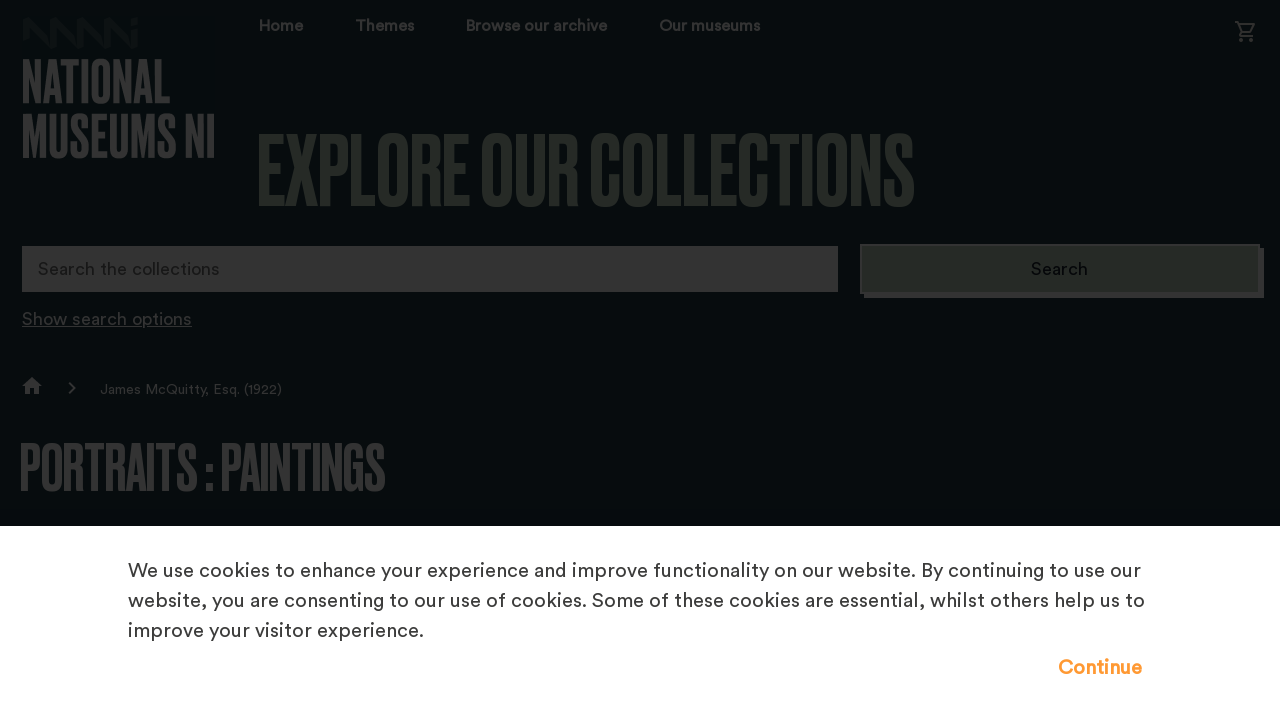

--- FILE ---
content_type: text/html; charset=utf-8
request_url: https://collections.nationalmuseumsni.org/object-belum-p695-1924
body_size: 8957
content:
<!DOCTYPE HTML>

<html lang="en">
    <head>
		<meta charset="utf-8">
        

        <meta name="viewport" content="width=device-width, initial-scale=1">

        <!-- Block search indexing controllers with exclude-from-sitemap paramater set to true, using meta tags.  -->
        <!-- https://support.google.com/webmasters/answer/93710?hl=en -->
        

        

        <base href="https://collections.nationalmuseumsni.org/">

        <link rel="stylesheet" type="text/css" href="static/css/web_dashboard/web_dashboard.css">
        <script type="text/javascript" src="static/js/content/util.js?_m=1666000746"></script>
        
        <script type="text/javascript" src="static/js/col/jquery/jquery-3.6.0.min.js?_m=1629366664"></script>


<script type="text/javascript" src="static/js/col/jquery/jquery-ui.min.js?_m=1654104500"></script>


        <link rel="stylesheet" type="text/css" href="static/css/col/jquery/smoothness/jquery-ui-1.12.1.custom.css?_m=1499424790">

        <script type="text/javascript" src="static/js/col/jquery/jquery.bxslider.4.2.15.js?_m=1612011922"></script>
        <link rel="stylesheet" type="text/css" href="static/css/col/jquery/jquery.bxslider.4.2.15.css?_m=1533298288">
        <script type="text/javascript" src="static/js/col/openseadragon-2.4.1/openseadragon.js?_m=1562187524"></script>

        <script type="text/javascript" src="static/js/col/jquery/jquery.bpopup-0.11.0.min.js?_m=1539088075"></script>
        <script type="text/javascript" src="static/js/col/bpopup.js?_m=1547736558"></script>
        <link rel="stylesheet" type="text/css" href="static/css/col/bpopup.css?_m=1543497447">

        <script type="text/javascript" src="static/js/col/menu/jquery.slicknav.min.js?_m=1612638558"></script>
        <link rel="stylesheet" type="text/css" href="static/css/col/menu/slicknav.min.css">


        <link rel="stylesheet" href="https://cdnjs.cloudflare.com/ajax/libs/font-awesome/4.7.0/css/font-awesome.min.css">

        <link rel="stylesheet" href="https://fonts.googleapis.com/css2?family=Material+Symbols+Outlined:opsz,wght,FILL,GRAD@24,400,0,0" />


        <meta name="Keywords" content="Painting" >
<meta property="og:site_name" content="Explore our Collections" >
<meta property="og:title" content="Painting" >
<meta property="og:type" content="website" >
<meta property="og:url" content="https://collections.nationalmuseumsni.org/object-belum-p695-1924" >
<meta property="og:description" content="Painting" >
<meta property="og:image" content="https://collections.nationalmuseumsni.org/assets/object_images/6/72/50/2A/ID/MEDIA205276/v0_webgridfit.jpg?_m=1765342858" >
<meta name="twitter:card" content="summary_large_image" >
<meta name="twitter:title" content="Painting" >
<meta name="twitter:description" content="Painting" >
<meta name="twitter:image:src" content="https://collections.nationalmuseumsni.org/assets/object_images/6/72/50/2A/ID/MEDIA205276/v0_webgridfit.jpg?_m=1765342858" >

        <title>James McQuitty, Esq. (1922) | Explore Our Collections</title>

        

        <script type="text/javascript" nonce="OTk2Nzg4NjMzNWIwZWE2N2QwNjljOTE2MTkzZjU2MmQyOTYwZmJmMTQ5MDdjZGJkNjA4Y2EyMjRiYjk0MDdjZGZmNjA0MjJhNTU3MTBmYzUwZmRkMGY5NWYzNzEzNTlmY2Q2Mjk3NmRmNTRjYmEzZGRiZTA1YWMyZTIzY2U1N2M=">
            var IXCAF = {};
            IXCAF.project = {
                rootID: 'SITE-COL', // At the moment, this could be SITE-MI+ or SITE-COL. Check your database's root node.
                id: 'col',
                siteNodeId: 'SITE-COL',
                assetRefButtons: { showUpload: true, showEdit: true, showClear: true },
                assetConfig: {
                    rectype: 'image'
                },
                fieldHints: {
                    cms_con_core_graphic: {
                        ifolder: 'cms-images',
                        image_type: 'ContentIndex+ image'
                    },
                    dash_mus_obj_images_field_id: {
                        ifolder: 'dashboard-object-images',
                        rectype: 'image',
                        image_type: 'MuseumIndex+ image',
                        displayRendition: 'web',
                        direct: 'y'
                    },
                    mus_obj_images_field_id: {
                        ifolder: 'dashboard-object-images',
                        rectype: 'image',
                        image_type: 'MuseumIndex+ image',
                        displayRendition: 'web',
                        direct: 'y'
                    },

                    // show all the nodes in parent site tree popup
                    /*cms_node_parent_calc: {
                        treePanelConfig: {
                            allchildren: true
                        }
                    }
                    // show specific nodes in parent site tree popup
                    cms_node_parent_calc: {
                        treePanelConfig: {
                            rectypes: "mus_article,cms_node_child"
                        }
                    }
                    */
                },
                dashboardUrl: 'dashboard',
                editorButtons: {
                    format: true,
                    lists: true,
                    IXLink: true,
                    IXImage: true,
                    IXEembed: {
                        MI_object_is_enable : false,
                        HTML_snippet_is_enable: true
                    },
                    IXFormat: false,
                    IXHeading: false
                }
            };
        </script>
        


<link rel="stylesheet" type="text/css" href="static/css/web_user/user-style.css?_m=1618244062">



    
    
    <link rel="stylesheet" type="text/css" href="static/js/extjs/v3.4.0/extjs/resources/css/ext-all.css" />
    
    <link rel="stylesheet" type="text/css" href="static/js/extjs/v3.4.0/extjs/resources/css/xtheme-gray.css" />
    
    <link rel="stylesheet" type="text/css" href="static/css/extjs/ixcaf.css?_m=1427226837">

    <script type="text/javascript" src="static/js/extjs/v3.4.0/extjs/adapter/ext/ext-base-debug.js?_m=1308841666"></script>
    <script type="text/javascript" src="static/js/extjs/v3.4.0/extjs/ext-all-debug.js?_m=1373389084"></script>

    

    <script type="text/javascript" src="static/js/extjs/v3.4.0/plugins/Ext.ux.HtmlEditor.Plugins-0.1-all-debug.js?_m=1308841674"></script>
    
        <script type="text/javascript" src="static/js/extjs/ssl-plugins/Ext.ux.HtmlEditor.Plugins.IndexPlus.TEMPLATE.js?_m=1390833980"></script>
    
    <script type="text/javascript" src="static/js/extjs/ssl-extjs-debug.js?_m=1634824709"></script>
    
    

    




        <script type="text/javascript" nonce="OTk2Nzg4NjMzNWIwZWE2N2QwNjljOTE2MTkzZjU2MmQyOTYwZmJmMTQ5MDdjZGJkNjA4Y2EyMjRiYjk0MDdjZGZmNjA0MjJhNTU3MTBmYzUwZmRkMGY5NWYzNzEzNTlmY2Q2Mjk3NmRmNTRjYmEzZGRiZTA1YWMyZTIzY2U1N2M=">
            // Some eye candy to show that there's some AJAX going on

            Ext.onReady(function() {
                if ($('#ajax-loading').length > 0) {
                    Ext.Ajax.on({
                        beforerequest: function () {
                            $('#ajax-loading').stop().show();
                            //$('#ajax-error').hide();
                        },
                        requestcomplete: function () {
                            $('#ajax-loading').stop().fadeOut(500);
                        },
                        requestexception: function () {
                            //$('#ajax-error').text('ERROR').show();
                            $('#ajax-loading').stop().fadeOut(500);
                        }
                    });
                }
            });
        </script>

        

        

    <link rel="apple-touch-icon" sizes="180x180" href="static/img/col_national_museums_northern_ireland/apple-touch-icon.png">        
    <link rel="icon" type="image/png" sizes="32x32" href="static/img/col_national_museums_northern_ireland/favicon-32x32.png">
    <link rel="icon" type="image/png" sizes="16x16" href="static/img/col_national_museums_northern_ireland/favicon-16x16.png">

    <script type="text/javascript" src="static/js/col_national_museums_northern_ireland/col_custom.js?_m=1661265037"></script>
    <link rel="stylesheet" type="text/css" href="static/css/col_national_museums_northern_ireland/style.css">

    <!--[if IE]>
        
        <link rel="stylesheet" type="text/css" href="static/css/col_national_museums_northern_ireland/IE-style.css">
    <![endif]-->
    
    <script type="text/javascript" nonce="OTk2Nzg4NjMzNWIwZWE2N2QwNjljOTE2MTkzZjU2MmQyOTYwZmJmMTQ5MDdjZGJkNjA4Y2EyMjRiYjk0MDdjZGZmNjA0MjJhNTU3MTBmYzUwZmRkMGY5NWYzNzEzNTlmY2Q2Mjk3NmRmNTRjYmEzZGRiZTA1YWMyZTIzY2U1N2M=">
        
        checkCookiePolicy();
        
        $(function() {
            $("#book_tabs_wrap").tabs();
        });
        var imgDataJson
    </script>


        <script type="text/javascript" src="static/js/col/col-v2.js?_m=1614610027"></script>

        <!-- Google tag (gtag.js) -->
<script async src="https://www.googletagmanager.com/gtag/js?id=G-GTJR8NQ7K5"></script>
<script>
  window.dataLayer = window.dataLayer || [];
  function gtag(){dataLayer.push(arguments);}
  gtag('js', new Date());

  gtag('config', 'G-GTJR8NQ7K5');
</script>
    </head>
    <body>

        

        <div class="container object">

            <header class="header">
                <div class="inner-header">
                    <div id="skip-to-main"><a href="#main-content" class="skip_link">Skip to main content</a></div>

                    

    <div class="logo-wrap">
        <a href="home"><img class="logo" src="https://collections.nationalmuseumsni.org/static/img/col_national_museums_northern_ireland/logo.png" alt="Website logo"></a>
    </div>


    <section class="banner">
                    
                        <nav class="header_primary_menu">
                            <div class="hamburger-button menu-open"><div class="hamburger-button-inner" tabindex="0"></div></div> 
                                                    
                                <div class="basket mobile">
                                    <a href="https://prints.nationalmuseumsni.org/payment/basket.html" target="_blank"><span class="material-symbols-outlined">shopping_cart</span></a>
                                </div>
                            
                            
                            
    
    
        <div class="menu_bar">
            <div class="menu">
                <div class="menu_inner">
                    <ul id="navigation-menu-first-level-col-main" class="top-level-menu"><li class="list_item"><a href="home" class="">Home</a></li><li class="list_item"><a href="themes" class="">Themes</a></li><li class="list_item"><a href="browse-archive" class="">Browse our archive</a></li><li class="list_item"><a href="https://www.nationalmuseumsni.org/" class="">Our museums</a></li></ul>
                </div>
            </div>
        </div>
    

                        </nav>
                    
        <div class="title">
            <div id="title-text">Explore Our Collections</div>
        </div>
    </section>
                            
        <div class="basket desktop">
            <a href="https://prints.nationalmuseumsni.org/payment/basket.html" target="_blank"><span class="material-symbols-outlined">shopping_cart</span></a>
        </div>
    


                </div>
            </header>


            

            
            
                <section class="search-form-wrap">
    <div class="search-form-inner-wrap">
        <div class="simple-search-wrap">
            <form id="simple-search" role="search" name="simple_search" method="post" action="https://collections.nationalmuseumsni.org/results" accept-charset="UTF-8">
    <div class="inner-simple-search-wrap">
        <input type="hidden" name="session" value="LnTO1LoGtgN">
        <input type="hidden" name="sort" value="1">
        <input id="simple_search_box" aria-label="Search the collections" type="text" name="simple_search" value="" size="24" placeholder="Search the collections">
        <input class="simple_search_submit fa-input" type="submit" value="Search">
        <input type="hidden" name="mi_adv_search" value="no">
        <input type="hidden" name="mi_search_type" value="simple">
    </div>
</form>
<div class="adv_search_link">
    <a href="">
    <i class="fa fa-search-plus va"></i>
        <span class="fa_legend va"> Advanced Search</span>
    </a>
</div>


        </div>
        
        <div class="adv-search-caption-wrap" id="search_options">
            <a class="search_link" href="#search_options">Show search options</a>
        </div>
        
        <div class="banner-search-form">
            <div id="search-forms-container">
    
        <!-- If search in more than one record type then more tabs -->
        
        <ul>
            <li id="search_tab_all"><a href="https://collections.nationalmuseumsni.org/object-belum-p695-1924#tabs-search-all">Search all collections</a></li>
            
                <li id="search_tab_mus_catalogue"><a href="https://collections.nationalmuseumsni.org/object-belum-p695-1924#tabs-search-objects">Search objects</a></li>
            
            
                <li id="search_tab_archive"><a href="https://collections.nationalmuseumsni.org/object-belum-p695-1924#tabs-search-archives">Search archives</a></li>
            
            
                <li id="search_tab_book"><a href="https://collections.nationalmuseumsni.org/object-belum-p695-1924#tabs-search-books">Search books</a></li>
            
            
            
        </ul>
        
        
    

    
        
        <div id="tabs-search-all" class="tab-panel">
          <form name="advanced_search" id="advanced_search" method="post" action="https://collections.nationalmuseumsni.org/results" accept-charset="UTF-8">
  <div class="hidden-items">
    <input type="hidden" name="session" value="LnTO1LoGtgN">
    <input type="hidden" name="mi_search_type" value="adv">
    <input type="hidden" name="mi_adv_search" value="yes">
    <input type="hidden" name="adv_rt_all" value="y">
  </div>

  <div class="adv-search-item-wrap">
    <div class="col1">
            <div id="adv-text-wrap" class="search-item-wrap">
        <div class="search-text">
          <div class="inline caption">
            <label for="adv_text_box">General search</label>
          </div>                
          <a onclick="return false;" class="form-info-text" href="#" title="Searches into all fields of the collection records"><img src="static/img/col/information.png" alt="Help icon"></a>
        </div>
        <div class="search-input">
          <input class="long inline" id="adv_text_box" name="adv_text" type="text" value="">
        </div>  
      </div>
      
      <div id="adv-date-from-wrap" class="search-item-wrap">
        <div class="search-text">
          <div class="inline caption">
            <label for="adv_date_from">Earliest year</label>
          </div>
          
          <a onclick="return false;" class="form-info-text" href="#" title="Limits your search to items from the given year onwards (YYYY)."><img src="static/img/col/information.png" alt="Help icon"></a>
        </div>
        <div class="search-input">
          <input class="short inline" id="adv_date_from" name="adv_date_from" value="">
        </div>
      </div>
      
      <div id="adv-date-to-wrap" class="search-item-wrap">
        <div class="search-text">
          <div class="inline caption">
            <label for="adv_date_to">Latest year</label>
          </div>
          <a onclick="return false;" class="form-info-text" href="#" title="Limits your search to items up to the given year (YYYY)."><img src="static/img/col/information.png" alt="Help icon"></a>
        </div>
        <div class="search-input">
          <input class="short inline" id="adv_date_to" name="adv_date_to" value="">
        </div>
      </div>

      <div class="search-item-wrap">
        <div class="search-text">
          <div class="inline caption">
            <label for="sort">Sort by</label>
          </div>    
          <a onclick="return false;" class="form-info-text" href="#" title="Sorts your results."><img src="static/img/col/information.png" alt="Help icon"></a>
        </div>
        
        <div class="search-input">
          <select class="long" id="sort" name="sort"><option value="">No sort</option><option value="1">Title</option><option value="2">Production or Publication Date</option><option value="3">Number or Reference Code</option></select>
        </div>
      </div>

    </div>

    <div class="col2">

      <div class="search-item-wrap">
        <div class="search-text">
          <div class="inline caption">
            Restrict search to:
          </div>
        </div>
        <div class="search-input rectypes">
          
            
            <div><input id="adv_rt_mus_catalogue" class="adv-checkbox" type="checkbox" name="adv_rt_mus_catalogue" checked="checked" /><label for="adv_rt_mus_catalogue">Objects</label></div>
          
            
            <div><input id="adv_rt_archive" class="adv-checkbox" type="checkbox" name="adv_rt_archive" checked="checked" /><label for="adv_rt_archive">Archives</label></div>
          
            
            <div><input id="adv_rt_book" class="adv-checkbox" type="checkbox" name="adv_rt_book" checked="checked" /><label for="adv_rt_book">Books</label></div>
          
        </div>
      </div>
	  <div><input id="adv_print_on_demand" class="adv-checkbox" type="checkbox" name="adv_print_on_demand"  /><label for="adv_print_on_demand">Only items available for Print on Demand</label></div>
    </div>

    <div class="col3">
      
      <div class="search-form-buttons">
        <input class="advanced_search_submit" type="button" value="Clear" onclick="clearForm('advanced_search'); checkCheckBox('adv_images');">
        <input class="advanced_search_submit" type="submit" value="Search">
      </div>

    </div>

  </div>
</form>

        </div>
    

    
        
        <div id="tabs-search-objects" class="tab-panel">
          <form name="adv_objects" id="adv_objects_search" method="post" action="https://collections.nationalmuseumsni.org/results" accept-charset="UTF-8">
  <div class="hidden-items">
    <input type="hidden" name="session" value="LnTO1LoGtgN">
    <input type="hidden" name="mi_search_type" value="adv">
    <input type="hidden" name="mi_adv_search" value="yes">
    <input type="hidden" name="adv_rt_mus_catalogue" value="y">
  </div>

  <div class="adv-search-item-wrap">
    <div class="col1">
              <div id="adv-text-wrap" class="search-item-wrap">
        <div class="search-text">
          <div class="inline caption">
            <label for="adv_text_box_obj">General search</label>
          </div>                
          <a onclick="return false;" class="form-info-text" href="#" title="Searches into all fields of the collection records"><img src="static/img/col/information.png" alt="Help icon"></a>
        </div>
        <div class="search-input">
          <input class="long inline" id="adv_text_box_obj" name="adv_text" type="text" value="">
        </div>  
      </div>
      
      <div id="adv-date-from-wrap" class="search-item-wrap">
        <div class="search-text">
          <div class="inline caption">
            <label for="adv_date_from_obj">Earliest year</label>
          </div>
          
          <a onclick="return false;" class="form-info-text" href="#" title="Limits your search to items from the given year onwards (YYYY)."><img src="static/img/col/information.png" alt="Help icon"></a>
        </div>
        <div class="search-input">
          <input class="short inline" id="adv_date_from_obj" name="adv_date_from" value="">
        </div>
      </div>
      
      <div id="adv-date-to-wrap" class="search-item-wrap">
        <div class="search-text">
          <div class="inline caption">
            <label for="adv_date_to_obj">Latest year</label>
          </div>
          <a onclick="return false;" class="form-info-text" href="#" title="Limits your search to items up to the given year (YYYY)."><img src="static/img/col/information.png" alt="Help icon"></a>
        </div>
        <div class="search-input">
          <input class="short inline" id="adv_date_to_obj" name="adv_date_to" value="">
        </div>
      </div>

      <div class="search-item-wrap">
        <div class="search-text">
          <div class="inline caption">
            <label for="sort_obj">Sort by</label>
          </div>    
          <a onclick="return false;" class="form-info-text" href="#" title="Sorts your results."><img src="static/img/col/information.png" alt="Help icon"></a>
        </div>
        
        <div class="search-input">
          <select class="long" id="sort_obj" name="sort"><option value="">No sort</option><option value="1">Title</option><option value="2">Production or Publication Date</option><option value="3">Number or Reference Code</option></select>
        </div>
      </div>

    </div>

    <div class="col2">

      <div class="search-item-wrap">
        <div class="search-text">
          <div class="collection-caption caption">
            <label for="obj_adv_dept">Collection</label>
          </div>
          <a onclick="return false;" class="form-info-text" href="#" title="Limits your search to a particular collection."><img src="static/img/col/information.png" alt="Help icon"></a>
        </div>
        <div class="search-input">
          
                 
          <select class="long" id="obj_adv_dept" name="adv_category"><option value="">Any collection</option></option><option value="1.<.3">&nbsp;&nbsp;&nbsp;Art </option><option value="1.<.3.1">&nbsp;&nbsp;&nbsp;&nbsp;&nbsp;&nbsp;Arts Council of Northern Ireland Gifted Collection</option><option value="1.<.3.2">&nbsp;&nbsp;&nbsp;&nbsp;&nbsp;&nbsp;Fashion and Textiles</option><option value="1.<.3.2.3E">&nbsp;&nbsp;&nbsp;&nbsp;&nbsp;&nbsp;&nbsp;&nbsp;&nbsp;Lanto Synge Needlework Collection</option><option value="1.<.3.3">&nbsp;&nbsp;&nbsp;&nbsp;&nbsp;&nbsp;Furniture and Wood</option><option value="1.<.3.4">&nbsp;&nbsp;&nbsp;&nbsp;&nbsp;&nbsp;Glass and Ceramics</option><option value="1.<.3.5">&nbsp;&nbsp;&nbsp;&nbsp;&nbsp;&nbsp;New Media</option><option value="1.<.3.6">&nbsp;&nbsp;&nbsp;&nbsp;&nbsp;&nbsp;Paintings </option><option value="1.<.3.6.05">&nbsp;&nbsp;&nbsp;&nbsp;&nbsp;&nbsp;&nbsp;&nbsp;&nbsp;Baldassare Peruzzi (1481–1536)</option><option value="1.<.3.6.07">&nbsp;&nbsp;&nbsp;&nbsp;&nbsp;&nbsp;&nbsp;&nbsp;&nbsp;Gerard Dillon (1916-1971)</option><option value="1.<.3.6.0:">&nbsp;&nbsp;&nbsp;&nbsp;&nbsp;&nbsp;&nbsp;&nbsp;&nbsp;James Tissot (1836 - 1902)</option><option value="1.<.3.6.0E">&nbsp;&nbsp;&nbsp;&nbsp;&nbsp;&nbsp;&nbsp;&nbsp;&nbsp;Kenneth Denton Shoesmith (1890-1939)</option><option value="1.<.3.6.0P">&nbsp;&nbsp;&nbsp;&nbsp;&nbsp;&nbsp;&nbsp;&nbsp;&nbsp;Pierre-Auguste Renoir (1841-1919)</option><option value="1.<.3.6.1">&nbsp;&nbsp;&nbsp;&nbsp;&nbsp;&nbsp;&nbsp;&nbsp;&nbsp;William Conor (1881-1968)</option><option value="1.<.3.6.1E">&nbsp;&nbsp;&nbsp;&nbsp;&nbsp;&nbsp;&nbsp;&nbsp;&nbsp;Georgina Moutray Kyle (1865-1950)</option><option value="1.<.3.6.1P">&nbsp;&nbsp;&nbsp;&nbsp;&nbsp;&nbsp;&nbsp;&nbsp;&nbsp;John Luke (1906-1975)</option><option value="1.<.3.6.1U">&nbsp;&nbsp;&nbsp;&nbsp;&nbsp;&nbsp;&nbsp;&nbsp;&nbsp;Mainie Jellett (1897-1944)</option><option value="1.<.3.6.2">&nbsp;&nbsp;&nbsp;&nbsp;&nbsp;&nbsp;&nbsp;&nbsp;&nbsp;Sir John Lavery (1856-1941)</option><option value="1.<.3.7">&nbsp;&nbsp;&nbsp;&nbsp;&nbsp;&nbsp;Sculptures</option><option value="1.<.3.8">&nbsp;&nbsp;&nbsp;&nbsp;&nbsp;&nbsp;Silver, Metalwork and Jewellery</option><option value="1.<.3.9">&nbsp;&nbsp;&nbsp;&nbsp;&nbsp;&nbsp;Works on Paper </option><option value="1.<.3.9.1">&nbsp;&nbsp;&nbsp;&nbsp;&nbsp;&nbsp;&nbsp;&nbsp;&nbsp;Conor Sketchbooks</option><option value="1.<.3.9.3">&nbsp;&nbsp;&nbsp;&nbsp;&nbsp;&nbsp;&nbsp;&nbsp;&nbsp;Prints </option><option value="1.<.5">&nbsp;&nbsp;&nbsp;History</option><option value="1.<.5.1">&nbsp;&nbsp;&nbsp;&nbsp;&nbsp;&nbsp;Archaeology </option><option value="1.<.5.1.1">&nbsp;&nbsp;&nbsp;&nbsp;&nbsp;&nbsp;&nbsp;&nbsp;&nbsp;Armada Shipwrecks</option><option value="1.<.5.1.4">&nbsp;&nbsp;&nbsp;&nbsp;&nbsp;&nbsp;&nbsp;&nbsp;&nbsp;Prehistory</option><option value="1.<.5.4">&nbsp;&nbsp;&nbsp;&nbsp;&nbsp;&nbsp;Emigration </option><option value="1.<.5.4.1">&nbsp;&nbsp;&nbsp;&nbsp;&nbsp;&nbsp;&nbsp;&nbsp;&nbsp;Campbell Archive</option><option value="1.<.5.4.1E">&nbsp;&nbsp;&nbsp;&nbsp;&nbsp;&nbsp;&nbsp;&nbsp;&nbsp;Minnie McBrien postcard album</option><option value="1.<.5.4.1E.E">&nbsp;&nbsp;&nbsp;&nbsp;&nbsp;&nbsp;&nbsp;&nbsp;&nbsp;&nbsp;&nbsp;&nbsp;Christmas</option><option value="1.<.5.4.1E.J">&nbsp;&nbsp;&nbsp;&nbsp;&nbsp;&nbsp;&nbsp;&nbsp;&nbsp;&nbsp;&nbsp;&nbsp;Easter</option><option value="1.<.5.4.1E.K">&nbsp;&nbsp;&nbsp;&nbsp;&nbsp;&nbsp;&nbsp;&nbsp;&nbsp;&nbsp;&nbsp;&nbsp;Family portraits</option><option value="1.<.5.4.1E.M">&nbsp;&nbsp;&nbsp;&nbsp;&nbsp;&nbsp;&nbsp;&nbsp;&nbsp;&nbsp;&nbsp;&nbsp;Ireland views</option><option value="1.<.5.4.1E.P">&nbsp;&nbsp;&nbsp;&nbsp;&nbsp;&nbsp;&nbsp;&nbsp;&nbsp;&nbsp;&nbsp;&nbsp;New Year</option><option value="1.<.5.4.1E.Q">&nbsp;&nbsp;&nbsp;&nbsp;&nbsp;&nbsp;&nbsp;&nbsp;&nbsp;&nbsp;&nbsp;&nbsp;Romance</option><option value="1.<.5.4.1E.R">&nbsp;&nbsp;&nbsp;&nbsp;&nbsp;&nbsp;&nbsp;&nbsp;&nbsp;&nbsp;&nbsp;&nbsp;Scotland views</option><option value="1.<.5.4.1E.S">&nbsp;&nbsp;&nbsp;&nbsp;&nbsp;&nbsp;&nbsp;&nbsp;&nbsp;&nbsp;&nbsp;&nbsp;Seaside</option><option value="1.<.5.4.1E.U">&nbsp;&nbsp;&nbsp;&nbsp;&nbsp;&nbsp;&nbsp;&nbsp;&nbsp;&nbsp;&nbsp;&nbsp;St. Patrick's Day</option><option value="1.<.5.4.1E.X">&nbsp;&nbsp;&nbsp;&nbsp;&nbsp;&nbsp;&nbsp;&nbsp;&nbsp;&nbsp;&nbsp;&nbsp;United States of America views</option><option value="1.<.5.4.2">&nbsp;&nbsp;&nbsp;&nbsp;&nbsp;&nbsp;&nbsp;&nbsp;&nbsp;White Star Line Collection</option><option value="1.<.5.6E">&nbsp;&nbsp;&nbsp;&nbsp;&nbsp;&nbsp;Folk Life and Agriculture</option><option value="1.<.5.6E.J">&nbsp;&nbsp;&nbsp;&nbsp;&nbsp;&nbsp;&nbsp;&nbsp;&nbsp;Costume and Textiles</option><option value="1.<.5.7">&nbsp;&nbsp;&nbsp;&nbsp;&nbsp;&nbsp;Historical Art and Documents</option><option value="1.<.5.7.1">&nbsp;&nbsp;&nbsp;&nbsp;&nbsp;&nbsp;&nbsp;&nbsp;&nbsp;Cleland Chapbooks</option><option value="1.<.5.7.2">&nbsp;&nbsp;&nbsp;&nbsp;&nbsp;&nbsp;&nbsp;&nbsp;&nbsp;Prints </option><option value="1.<.5.;">&nbsp;&nbsp;&nbsp;&nbsp;&nbsp;&nbsp;Modern history: 1500-1700</option><option value="1.<.5.<">&nbsp;&nbsp;&nbsp;&nbsp;&nbsp;&nbsp;Modern history: 1700-1800</option><option value="1.<.5.=">&nbsp;&nbsp;&nbsp;&nbsp;&nbsp;&nbsp;Modern history: 1800-1900</option><option value="1.<.5.>">&nbsp;&nbsp;&nbsp;&nbsp;&nbsp;&nbsp;Modern history: 1900-1923</option><option value="1.<.5.>.1">&nbsp;&nbsp;&nbsp;&nbsp;&nbsp;&nbsp;&nbsp;&nbsp;&nbsp;Easter Rising: 1916</option><option value="1.<.5.>.2">&nbsp;&nbsp;&nbsp;&nbsp;&nbsp;&nbsp;&nbsp;&nbsp;&nbsp;First World War: 1914-1918</option><option value="1.<.5.>.3">&nbsp;&nbsp;&nbsp;&nbsp;&nbsp;&nbsp;&nbsp;&nbsp;&nbsp;Home Rule Crisis: 1912-1914</option><option value="1.<.5.?">&nbsp;&nbsp;&nbsp;&nbsp;&nbsp;&nbsp;Modern history: 1923-1968</option><option value="1.<.5.@">&nbsp;&nbsp;&nbsp;&nbsp;&nbsp;&nbsp;Photographs </option><option value="1.<.5.@.1">&nbsp;&nbsp;&nbsp;&nbsp;&nbsp;&nbsp;&nbsp;&nbsp;&nbsp;Belfast Telegraph Collection</option><option value="1.<.5.@.2">&nbsp;&nbsp;&nbsp;&nbsp;&nbsp;&nbsp;&nbsp;&nbsp;&nbsp;Bigger Collection </option><option value="1.<.5.@.4">&nbsp;&nbsp;&nbsp;&nbsp;&nbsp;&nbsp;&nbsp;&nbsp;&nbsp;Coey Album</option><option value="1.<.5.@.5">&nbsp;&nbsp;&nbsp;&nbsp;&nbsp;&nbsp;&nbsp;&nbsp;&nbsp;Dundee / McKinney Collection</option><option value="1.<.5.@.6E">&nbsp;&nbsp;&nbsp;&nbsp;&nbsp;&nbsp;&nbsp;&nbsp;&nbsp;Evelyn Hofer</option><option value="1.<.5.@.7">&nbsp;&nbsp;&nbsp;&nbsp;&nbsp;&nbsp;&nbsp;&nbsp;&nbsp;First World War Castleton Lantern Slides</option><option value="1.<.5.@.8">&nbsp;&nbsp;&nbsp;&nbsp;&nbsp;&nbsp;&nbsp;&nbsp;&nbsp;Garland Collection</option><option value="1.<.5.@.9">&nbsp;&nbsp;&nbsp;&nbsp;&nbsp;&nbsp;&nbsp;&nbsp;&nbsp;Green Collection</option><option value="1.<.5.@.;">&nbsp;&nbsp;&nbsp;&nbsp;&nbsp;&nbsp;&nbsp;&nbsp;&nbsp;Harland and Wolff Collection</option><option value="1.<.5.@.<">&nbsp;&nbsp;&nbsp;&nbsp;&nbsp;&nbsp;&nbsp;&nbsp;&nbsp;Hogg Collection</option><option value="1.<.5.@.<.:">&nbsp;&nbsp;&nbsp;&nbsp;&nbsp;&nbsp;&nbsp;&nbsp;&nbsp;&nbsp;&nbsp;&nbsp;Hogg Transport Collection</option><option value="1.<.5.@.>">&nbsp;&nbsp;&nbsp;&nbsp;&nbsp;&nbsp;&nbsp;&nbsp;&nbsp;James Glass Album</option><option value="1.<.5.@.?E">&nbsp;&nbsp;&nbsp;&nbsp;&nbsp;&nbsp;&nbsp;&nbsp;&nbsp;L Series</option><option value="1.<.5.@.?E.:">&nbsp;&nbsp;&nbsp;&nbsp;&nbsp;&nbsp;&nbsp;&nbsp;&nbsp;&nbsp;&nbsp;&nbsp;Anthony Buckley Fieldwork</option><option value="1.<.5.@.?E.?">&nbsp;&nbsp;&nbsp;&nbsp;&nbsp;&nbsp;&nbsp;&nbsp;&nbsp;&nbsp;&nbsp;&nbsp;Hand and Pen Orange Hall</option><option value="1.<.5.@.?E.E">&nbsp;&nbsp;&nbsp;&nbsp;&nbsp;&nbsp;&nbsp;&nbsp;&nbsp;&nbsp;&nbsp;&nbsp;History of the Ulster Folk Museum</option><option value="1.<.5.@.?E.E.0E">&nbsp;&nbsp;&nbsp;&nbsp;&nbsp;&nbsp;&nbsp;&nbsp;&nbsp;&nbsp;&nbsp;&nbsp;&nbsp;&nbsp;&nbsp;Opening in 1964</option><option value="1.<.5.@.@">&nbsp;&nbsp;&nbsp;&nbsp;&nbsp;&nbsp;&nbsp;&nbsp;&nbsp;Lantern Slides </option><option value="1.<.5.@.@.E">&nbsp;&nbsp;&nbsp;&nbsp;&nbsp;&nbsp;&nbsp;&nbsp;&nbsp;&nbsp;&nbsp;&nbsp;Natural Sciences Lantern Slides</option><option value="1.<.5.@.@.E.:">&nbsp;&nbsp;&nbsp;&nbsp;&nbsp;&nbsp;&nbsp;&nbsp;&nbsp;&nbsp;&nbsp;&nbsp;&nbsp;&nbsp;&nbsp;Botany photographs</option><option value="1.<.5.@.@.E.E">&nbsp;&nbsp;&nbsp;&nbsp;&nbsp;&nbsp;&nbsp;&nbsp;&nbsp;&nbsp;&nbsp;&nbsp;&nbsp;&nbsp;&nbsp;Geology photographs</option><option value="1.<.5.@.@.E.P">&nbsp;&nbsp;&nbsp;&nbsp;&nbsp;&nbsp;&nbsp;&nbsp;&nbsp;&nbsp;&nbsp;&nbsp;&nbsp;&nbsp;&nbsp;Zoology photographs</option><option value="1.<.5.@.A">&nbsp;&nbsp;&nbsp;&nbsp;&nbsp;&nbsp;&nbsp;&nbsp;&nbsp;Martin Nangle Collection</option><option value="1.<.5.@.C">&nbsp;&nbsp;&nbsp;&nbsp;&nbsp;&nbsp;&nbsp;&nbsp;&nbsp;Newman Collection</option><option value="1.<.5.@.D">&nbsp;&nbsp;&nbsp;&nbsp;&nbsp;&nbsp;&nbsp;&nbsp;&nbsp;Northern Ireland Tourist Board Collection</option><option value="1.<.5.@.F">&nbsp;&nbsp;&nbsp;&nbsp;&nbsp;&nbsp;&nbsp;&nbsp;&nbsp;Philip Woods Collection</option><option value="1.<.5.@.H">&nbsp;&nbsp;&nbsp;&nbsp;&nbsp;&nbsp;&nbsp;&nbsp;&nbsp;Quinn Collection</option><option value="1.<.5.@.L">&nbsp;&nbsp;&nbsp;&nbsp;&nbsp;&nbsp;&nbsp;&nbsp;&nbsp;Welch Collection</option><option value="1.<.5.@.S">&nbsp;&nbsp;&nbsp;&nbsp;&nbsp;&nbsp;&nbsp;&nbsp;&nbsp;William Robb Collection</option><option value="1.<.5.B">&nbsp;&nbsp;&nbsp;&nbsp;&nbsp;&nbsp;Transport</option><option value="1.<.5.B.1">&nbsp;&nbsp;&nbsp;&nbsp;&nbsp;&nbsp;&nbsp;&nbsp;&nbsp;Rail</option><option value="1.<.5.B.2">&nbsp;&nbsp;&nbsp;&nbsp;&nbsp;&nbsp;&nbsp;&nbsp;&nbsp;Road</option><option value="1.<.5.B.3">&nbsp;&nbsp;&nbsp;&nbsp;&nbsp;&nbsp;&nbsp;&nbsp;&nbsp;Sea and Sky</option><option value="1.<.5.B.3.0E">&nbsp;&nbsp;&nbsp;&nbsp;&nbsp;&nbsp;&nbsp;&nbsp;&nbsp;&nbsp;&nbsp;&nbsp;The Mary Joseph</option><option value="1.<.5.B.3.1">&nbsp;&nbsp;&nbsp;&nbsp;&nbsp;&nbsp;&nbsp;&nbsp;&nbsp;&nbsp;&nbsp;&nbsp;Titanic and her Sister Ships</option><option value="1.<.5.C">&nbsp;&nbsp;&nbsp;&nbsp;&nbsp;&nbsp;Troubles and Beyond </option><option value="1.<.5.C.0E">&nbsp;&nbsp;&nbsp;&nbsp;&nbsp;&nbsp;&nbsp;&nbsp;&nbsp;Political developments</option><option value="1.<.5.C.0P">&nbsp;&nbsp;&nbsp;&nbsp;&nbsp;&nbsp;&nbsp;&nbsp;&nbsp;Conflict</option><option value="1.<.5.C.0P.E">&nbsp;&nbsp;&nbsp;&nbsp;&nbsp;&nbsp;&nbsp;&nbsp;&nbsp;&nbsp;&nbsp;&nbsp;Conflict Textiles</option><option value="1.<.5.C.0P.P">&nbsp;&nbsp;&nbsp;&nbsp;&nbsp;&nbsp;&nbsp;&nbsp;&nbsp;&nbsp;&nbsp;&nbsp;Northern Ireland Prison Service Collection</option><option value="1.<.5.C.0U">&nbsp;&nbsp;&nbsp;&nbsp;&nbsp;&nbsp;&nbsp;&nbsp;&nbsp;Life during the Troubles</option><option value="1.<.5.E">&nbsp;&nbsp;&nbsp;&nbsp;&nbsp;&nbsp;World Cultures</option><option value="1.<.5.P.1">&nbsp;&nbsp;&nbsp;&nbsp;&nbsp;&nbsp;&nbsp;&nbsp;&nbsp;African Continent</option><option value="1.<.5.P.1.:">&nbsp;&nbsp;&nbsp;&nbsp;&nbsp;&nbsp;&nbsp;&nbsp;&nbsp;&nbsp;&nbsp;&nbsp;Africa</option><option value="1.<.5.P.1.E">&nbsp;&nbsp;&nbsp;&nbsp;&nbsp;&nbsp;&nbsp;&nbsp;&nbsp;&nbsp;&nbsp;&nbsp;Ancient Egypt</option><option value="1.<.6">&nbsp;&nbsp;&nbsp;Natural Sciences </option><option value="1.<.6.1">&nbsp;&nbsp;&nbsp;&nbsp;&nbsp;&nbsp;Animal life</option><option value="1.<.6.1.1">&nbsp;&nbsp;&nbsp;&nbsp;&nbsp;&nbsp;&nbsp;&nbsp;&nbsp;Birds</option><option value="1.<.6.3">&nbsp;&nbsp;&nbsp;&nbsp;&nbsp;&nbsp;John Templeton's Naturalist's Journals</option><option value="1.<.6.4">&nbsp;&nbsp;&nbsp;&nbsp;&nbsp;&nbsp;Minerals, rocks and fossils</option><option value="1.<.6.4.1">&nbsp;&nbsp;&nbsp;&nbsp;&nbsp;&nbsp;&nbsp;&nbsp;&nbsp;Fossils </option><option value="1.<.6.4.2">&nbsp;&nbsp;&nbsp;&nbsp;&nbsp;&nbsp;&nbsp;&nbsp;&nbsp;Minerals and Gemstones</option><option value="1.<.6.4.3">&nbsp;&nbsp;&nbsp;&nbsp;&nbsp;&nbsp;&nbsp;&nbsp;&nbsp;Rocks</option><option value="1.<.6.5">&nbsp;&nbsp;&nbsp;&nbsp;&nbsp;&nbsp;Plant life</option><option value="1.<.6.6">&nbsp;&nbsp;&nbsp;&nbsp;&nbsp;&nbsp;Wildlife Art</option><option value="1.<.6.6.?">&nbsp;&nbsp;&nbsp;&nbsp;&nbsp;&nbsp;&nbsp;&nbsp;&nbsp;Julian Friers</option><option value="1.<.6.6.E">&nbsp;&nbsp;&nbsp;&nbsp;&nbsp;&nbsp;&nbsp;&nbsp;&nbsp;Michael Benington (1933 - 2022)</option><option value="1.<.H">&nbsp;&nbsp;&nbsp;Library and Archives</option><option value="1.<.H.2">&nbsp;&nbsp;&nbsp;&nbsp;&nbsp;&nbsp;Sound and Visual Media Archives</option><option value="1.<.H.2.1">&nbsp;&nbsp;&nbsp;&nbsp;&nbsp;&nbsp;&nbsp;&nbsp;&nbsp;Living Linen</option></select>
        </div>
      </div>

      <div class="search-item-wrap">
        <div class="search-text">
          <div class="inline caption">
            <label for="obj_adv_name">Object name</label>
          </div>
          <a onclick="return false;" class="form-info-text" href="#" title="If you want to find a particular type of object, choose an object name from this drop-down."><img src="static/img/col/information.png" alt="Help icon"></a>
        </div>
        <div class="search-input">
          <select class="long" id="obj_adv_name" name="adv_name"><option value="">Any object name</option></select>
        </div>
      </div>

      <div class="search-item-wrap">
        <div class="search-text">
          <div class="inline caption">
            <label for="obj_adv_place">Place</label>
          </div>
          <a onclick="return false;" class="form-info-text" href="#" title="If you want to find an object that was made or found at a particular place, choose a place name from this drop-down."><img src="static/img/col/information.png" alt="Help icon"></a>
        </div>
        <div class="search-input">
          <select class="long" id="obj_adv_place" name="adv_place"><option value="">Any place</option></select>
        </div>
      </div>
	  

    </div>

    <div class="col3">

      <div class="search-form-buttons">
        <input class="advanced_search_submit" type="button" value="Clear" onclick="clearForm('adv_objects_search'); checkCheckBox('adv_images');">
        <input class="advanced_search_submit" type="submit" value="Search">
      </div>

    </div>

  </div>
</form>

        </div><!-- #tabs-search-objects -->
    

    
        
        <div id="tabs-search-archives" class="tab-panel">
          <form name="adv_archive_search" id="adv_archive_search" method="post" action="https://collections.nationalmuseumsni.org/results" accept-charset="UTF-8">
  <div class="hidden-items">
    <input type="hidden" name="session" value="LnTO1LoGtgN">
    <input type="hidden" name="mi_search_type" value="adv">
    <input type="hidden" name="mi_adv_search" value="yes">
    <input type="hidden" name="adv_rt_archive" value="y">
  </div>

  <div class="adv-search-item-wrap">

    <div class="col1">
            <div id="adv-text-wrap" class="search-item-wrap">
        <div class="search-text">
          <div class="inline caption">
            <label for="adv_text_box_arc">General search</label>
          </div>                
          <a onclick="return false;" class="form-info-text" href="#" title="Searches into all fields of the collection records"><img src="static/img/col/information.png" alt="Help icon"></a>
        </div>
        <div class="search-input">
          <input class="long inline" id="adv_text_box_arc" name="adv_text" type="text" value="">
        </div>  
      </div>
      
      <div id="adv-date-from-wrap" class="search-item-wrap">
        <div class="search-text">
          <div class="inline caption">
            <label for="adv_date_from_arc">Earliest year</label>
          </div>
          
          <a onclick="return false;" class="form-info-text" href="#" title="Limits your search to items from the given year onwards (YYYY)."><img src="static/img/col/information.png" alt="Help icon"></a>
        </div>
        <div class="search-input">
          <input class="short inline" id="adv_date_from_arc" name="adv_date_from" value="">
        </div>
      </div>
      
      <div id="adv-date-to-wrap" class="search-item-wrap">
        <div class="search-text">
          <div class="inline caption">
            <label for="adv_date_to_arc">Latest year</label>
          </div>
          <a onclick="return false;" class="form-info-text" href="#" title="Limits your search to items up to the given year (YYYY)."><img src="static/img/col/information.png" alt="Help icon"></a>
        </div>
        <div class="search-input">
          <input class="short inline" id="adv_date_to_arc" name="adv_date_to" value="">
        </div>
      </div>

      <div class="search-item-wrap">
        <div class="search-text">
          <div class="inline caption">
            <label for="sort_arc">Sort by</label>
          </div>    
          <a onclick="return false;" class="form-info-text" href="#" title="Sorts your results."><img src="static/img/col/information.png" alt="Help icon"></a>
        </div>
        
        <div class="search-input">
          <select class="long" id="sort_arc" name="sort"><option value="">No sort</option><option value="1">Title</option><option value="2">Production or Publication Date</option><option value="3">Number or Reference Code</option></select>
        </div>
      </div>

    </div>

    <div class="col2">

      <div class="search-item-wrap">
        <div class="search-text">
          <div class="inline caption">
            <label for="arc_adv_arc_code">Reference Code</label>
          </div>
          
        </div>
        <div class="search-input">
          <input class="short" id="arc_adv_arc_code" name="adv_arc_code" value="">
        </div>
      </div>

      <div class="search-item-wrap">
        <div class="search-text">
          <div class="inline caption">
            <label for="arc_adv_title">Title</label>
          </div>
          
        </div>
        <div class="search-input">
          <input class="short" id="arc_adv_title" name="adv_title" value="">
        </div>
      </div>
      

        <div class="search-item-wrap">
          <div class="search-text">
            <div class="inline caption">
              <label for="arc_adv_arch_place">Place</label>
            </div>
            <a onclick="return false;" class="form-info-text" href="#" title="If you want to find an object that was made or found at a particular place, choose a place name from this drop-down."><img src="static/img/col/information.png" alt="Help icon"></a>
          </div>
          <div class="search-input">
            <select class="long" id="arc_adv_arch_place" name="adv_arch_place"><option value="">Any place</option></select>
          </div>
        </div>

      <div class="search-item-wrap">
        <div class="search-text">
          <div class="inline caption">
            <label for="arc_adv_level">Level</label>
          </div>
          
        </div>
        <div class="search-input">
          <select class="long" id="arc_adv_level"  name="adv_level"><option value="">Any level</option></select>
        </div>
      </div>

    </div>

    <div class="col3">

      <div class="search-form-buttons">
        <input class="advanced_search_submit" type="button" value="Clear" onclick="clearForm('adv_archive_search'); checkCheckBox('adv_images');">
        <input class="advanced_search_submit" type="submit" value="Search">
      </div>
    </div>

  </div>
</form>

        </div>
    

    
        
        <div id="tabs-search-books" class="tab-panel">
          <form name="adv_book_search" id="adv_book_search" method="post" action="https://collections.nationalmuseumsni.org/results" accept-charset="UTF-8">
  <div class="hidden-items">
    <input type="hidden" name="session" value="LnTO1LoGtgN">
    <input type="hidden" name="mi_search_type" value="adv">
    <input type="hidden" name="mi_adv_search" value="yes">
    <input type="hidden" name="adv_rt_book" value="y">
  </div>

  <div class="adv-search-item-wrap">
    <div class="col1">
 <div class="search-item-wrap">
        <div class="search-text">
          <div class="inline caption">
            <label for="book_adv_title">Title</label>
          </div>
          
        </div>
        <div class="search-input">
          <input class="short" id="book_adv_title" name="adv_title" value="">
        </div>
      </div>

      <div class="search-item-wrap">
        <div class="search-text">
          <div class="inline caption">
            <label for="book_adv_author">Author</label>
          </div>
          
        </div>
        <div class="search-input">
          <input class="short" id="book_adv_author" name="adv_book_author" value="">
        </div>
      </div>

      <div id="adv-text-wrap" class="search-item-wrap">
        <div class="search-text">
          <div class="inline caption">
            <label for="adv_text_box_book">General search</label>
          </div>                
          <a onclick="return false;" class="form-info-text" href="#" title="Searches into all fields of the collection records"><img src="static/img/col/information.png" alt="Help icon"></a>
        </div>
        <div class="search-input">
          <input class="long inline" id="adv_text_box_book" name="adv_text" type="text" value="">
        </div>  
      </div>

      <div class="search-item-wrap">
        <div class="search-text">
          <div class="inline caption">
            <label for="sort_book">Sort by</label>
          </div>    
          <a onclick="return false;" class="form-info-text" href="#" title="Sorts your results."><img src="static/img/col/information.png" alt="Help icon"></a>
        </div>
        
        <div class="search-input">
          <select class="long" id="sort_book" name="sort"><option value="">No sort</option><option value="1">Title</option><option value="2">Production or Publication Date</option><option value="3">Number or Reference Code</option></select>
        </div>
      </div>

    </div>
    <div class="col2">

      <div id="adv-date-from-wrap" class="search-item-wrap">
        <div class="search-text">
          <div class="inline caption">
            <label for="adv_date_from_book">Earliest year</label>
          </div>
          
          <a onclick="return false;" class="form-info-text" href="#" title="Limits your search to items from the given year onwards (YYYY)."><img src="static/img/col/information.png" alt="Help icon"></a>
        </div>
        <div class="search-input">
          <input class="short inline" id="adv_date_from_book" name="adv_date_from" value="">
        </div>
      </div>
      
      <div id="adv-date-to-wrap" class="search-item-wrap">
        <div class="search-text">
          <div class="inline caption">
            <label for="adv_date_to_book">Latest year</label>
          </div>
          <a onclick="return false;" class="form-info-text" href="#" title="Limits your search to items up to the given year (YYYY)."><img src="static/img/col/information.png" alt="Help icon"></a>
        </div>
        <div class="search-input">
          <input class="short inline" id="adv_date_to_book" name="adv_date_to" value="">
        </div>
      </div>

      <div class="search-item-wrap">
        <div class="search-text">
          <div class="inline caption">
            <label for="book_adv_book_id">ISBN</label>
          </div>
          
        </div>
        <div class="search-input">
          <input class="short" id="book_adv_book_id" name="adv_book_id" value="">
        </div>
      </div>

    </div>

    <div class="col3">
        
        <div class="search-form-buttons">
          <input class="advanced_search_submit" type="button" value="Clear" onclick="clearForm('adv_book_search'); checkCheckBox('adv_images');">
          <input class="advanced_search_submit" type="submit" value="Search">
        </div>
    </div>

  </div>
</form>

        </div>
    
    
    
</div><!-- .search-forms-container -->

        </div>
    <div class="save-search wlink">

    </div>
    </div>
</section>

            

            <section class="content-wrap">

                

                
                    <div class="main-content">

                        
                            
                                
    

    
        <div class="crumb clearfix">
            
            
                
                
                <a href=""><span class="crumb_home"><img src="../static/img/col_national_museums_northern_ireland/crumb-home.svg" alt="home"></span></a>
            
                
                <span class="crumb_arrow"><img src="../static/img/col_national_museums_northern_ireland/crumb-arrow.svg" alt="/"></span>
                James McQuitty, Esq. (1922)
            
        </div>
    


                            
                        

                        
                            







<div class="header-result-nav-wrap">
    

</div>

                        

                        

                        
                    </div>
                
                
                    
                <div class="main content " role="main" id="main-content" tabindex="-1">
                
                          


<div class="item-container object_container">
    
        <div class="item-col-fields object_fullwidth">
            
            <h1>PORTRAITS : PAINTINGS</h1>
        </div>

        <div class="item-col-fields object_left">
            
                
                    <dl class="full_record_data">
                        
                            
                            <dt class="full_record_data_caption">
                                Title
                            </dt>
                            <dd class="full_record_data_value">
                                James McQuitty, Esq. (1922)
                            </dd>
                        
                            
                            <dt class="full_record_data_caption">
                                Object Name
                            </dt>
                            <dd class="full_record_data_value">
                                Painting
                            </dd>
                        
                            
                            <dt class="full_record_data_caption">
                                Maker
                            </dt>
                            <dd class="full_record_data_value">
                                McKelvey, Frank 1895-1974 (Primary maker)<br>McKelvey, Frank 1895-1974 (artist)
                            </dd>
                        
                            
                            <dt class="full_record_data_caption">
                                Date Made
                            </dt>
                            <dd class="full_record_data_value">
                                1922<br>1922
                            </dd>
                        
                            
                            <dt class="full_record_data_caption">
                                Materials
                            </dt>
                            <dd class="full_record_data_value">
                                oil on canvas
                            </dd>
                        
                            
                            <dt class="full_record_data_caption">
                                Catalogue Number
                            </dt>
                            <dd class="full_record_data_value">
                                BELUM.P695.1924
                            </dd>
                        
                            
                            <dt class="full_record_data_caption">
                                Notes
                            </dt>
                            <dd class="full_record_data_value">
                                © The Estate of Frank McKelvey, Ulster Museum Collection
                            </dd>
                        
                    
                    
                    </dl>
                
            
        </div>
        

        <div class="item-col object_right">
            <div class="full_record_box">
                
                    <!-- bxslider used to be here and replaced with the following code to improve the performace. -->
                    <div id="image_primary" class="primary_image_box">
                        

<script type="text/javascript" src="static/js/col_national_museums_northern_ireland/image_gallery_onelarge_custom.js?_m=1678465096"></script>
<script>
  window.ids = ["MEDIA205276"];
  //window.parentId = "1858876";
  //window.imagegallerycaptions = true;
</script>

<div id="slides" class="slides"></div>


                    </div>
                

                
                <div class="lightbox-controls">
  

  
</div>


                <div class="print_licence_buttons">
                    
                    
                    
                    
                    <!--
                    
                    -->
                </div>
            </div>
        </div>

        <div class="item-col-related">
            


            


        </div>
    
</div>


    



<div class="content_statement">
    <div class="content_statement_inner_wrapper">
        National Museums NI holds over a million objects in the collection, as well as this we manage the records and associated images for each object through a working database. The national collection has been almost 200 years in the making, and we recognise that thinking about collecting and collections has evolved over this time and continues to evolve. As a result, some of our records may contain language and views that we now consider offensive and unacceptable, for example, reflecting racist attitudes. We are committed to addressing these issues, and to reviewing and updating our records accordingly. Working with researchers, communities and academic partners we are learning more about the stories behind objects, and we are committed to sharing these with our audiences. We welcome feedback. Please email&nbsp;<a href="/cdn-cgi/l/email-protection#9cffe9eefde8f3eef5fdf0dcf2fde8f5f3f2fdf0f1e9eff9e9f1eff2f5b2f3eefb"><span class="__cf_email__" data-cfemail="e98a9c9b889d869b808885a987889d8086878885849c9a8c9c849a8780c7869b8e">[email&#160;protected]</span></a>
    </div>
</div>

                </div>

                

            </section><!-- .content-wrap -->
            

            
                <div class="footer-wrap">
                <footer class="footer ">
                    <div class="inner-footer">
                        <!-- logo_src and logo_caption initialised in banner.html -->
                        <div class="logo-wrap">
                            <img class="logo" src="https://collections.nationalmuseumsni.org/static/img/col_national_museums_northern_ireland/logo.png" alt="Website logo">
                        </div>
                        <div class="footer-copyright-statement">
                            &copy; 2026 National Museums NI
                        </div>
                        <div class="footer-menu">
                            
                                
                                    
                                    
    
    
        <div class="menu_bar">
            <ul id="navigation-menu-first-level-col-footer" class="top-level-menu"><li class="list_item"><a href="about-us" class="">About Us</a></li><li class="list_item"><a href="copyright-takedown" class="">Copyright & Takedown</a></li><li class="list_item"><a href="faq" class="">Frequently Asked Questions</a></li><li class="list_item"><a href="https://www.nationalmuseumsni.org/privacy-statement" class="">Privacy Statement</a></li></ul>
        </div>
    


                                
                            
                        </div>
                    </div>
                </footer>
                </div>
            

        </div><!-- End of container div -->

        <!-- Responsive Menu -->
        <script data-cfasync="false" src="/cdn-cgi/scripts/5c5dd728/cloudflare-static/email-decode.min.js"></script><script type="text/javascript" nonce="OTk2Nzg4NjMzNWIwZWE2N2QwNjljOTE2MTkzZjU2MmQyOTYwZmJmMTQ5MDdjZGJkNjA4Y2EyMjRiYjk0MDdjZGZmNjA0MjJhNTU3MTBmYzUwZmRkMGY5NWYzNzEzNTlmY2Q2Mjk3NmRmNTRjYmEzZGRiZTA1YWMyZTIzY2U1N2M=">
            $(function(){
               /* $('.header .header_primary_menu .menu_bar ul').slicknav({
                    duration: 500,
                    label: ''
                });
                
                $('.slicknav_menu').insertAfter( $( ".header_primary_menu" ) );
                */
            });
        </script>
    <script defer src="https://static.cloudflareinsights.com/beacon.min.js/vcd15cbe7772f49c399c6a5babf22c1241717689176015" integrity="sha512-ZpsOmlRQV6y907TI0dKBHq9Md29nnaEIPlkf84rnaERnq6zvWvPUqr2ft8M1aS28oN72PdrCzSjY4U6VaAw1EQ==" data-cf-beacon='{"version":"2024.11.0","token":"5d1a7a39a7b3482c94d209085de6c39a","r":1,"server_timing":{"name":{"cfCacheStatus":true,"cfEdge":true,"cfExtPri":true,"cfL4":true,"cfOrigin":true,"cfSpeedBrain":true},"location_startswith":null}}' crossorigin="anonymous"></script>
</body>
    
</html>



--- FILE ---
content_type: text/html; charset=utf-8
request_url: https://collections.nationalmuseumsni.org/ajax/get-image-data?ids=%5B%22MEDIA205276%22%5D&parentId=%22%22
body_size: -391
content:
[["MEDIA205276","205276","Y","https:\/\/collections.nationalmuseumsni.org\/assets\/object_images\/6\/72\/50\/2A\/ID\/MEDIA205276\/v0_zoom\/image.dzi","https:\/\/collections.nationalmuseumsni.org\/assets\/object_images\/6\/72\/50\/2A\/ID\/MEDIA205276\/v0_web.jpg?_m=1765342858","https:\/\/collections.nationalmuseumsni.org\/assets\/object_images\/6\/72\/50\/2A\/ID\/MEDIA205276\/v0_thumb.jpg?_m=1765342858","© The Estate of Frank McKelvey, Ulster Museum Collection"]]

--- FILE ---
content_type: text/xml
request_url: https://collections.nationalmuseumsni.org/assets/object_images/6/72/50/2A/ID/MEDIA205276/v0_zoom/image.dzi
body_size: -203
content:
<?xml version="1.0" encoding="UTF-8"?><Image xmlns="http://schemas.microsoft.com/deepzoom/2008" Format="jpg" Overlap="1" TileSize="512"><Size Height="3651" Width="3264"/></Image>


--- FILE ---
content_type: image/svg+xml
request_url: https://collections.nationalmuseumsni.org/static/img/col_national_museums_northern_ireland/crumb-arrow.svg
body_size: -226
content:
<svg width="8" height="12" viewBox="0 0 8 12" fill="none" xmlns="http://www.w3.org/2000/svg">
<path d="M1.99996 0L0.589966 1.41L5.16996 6L0.589966 10.59L1.99996 12L7.99996 6L1.99996 0Z" fill="#ffffff"/>
</svg>
